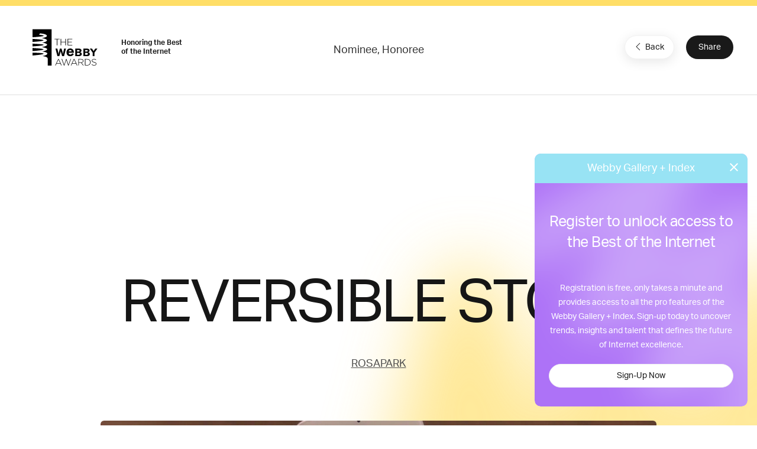

--- FILE ---
content_type: text/html; charset=utf-8
request_url: https://www.google.com/recaptcha/api2/anchor?ar=1&k=6LcC5f8qAAAAAN7E3g2z0N_EoPq3Vri8uXzTmFiO&co=aHR0cHM6Ly93aW5uZXJzLXN0YWdpbmcud2ViYnlhd2FyZHMuY29tOjQ0Mw..&hl=en&v=N67nZn4AqZkNcbeMu4prBgzg&size=invisible&anchor-ms=20000&execute-ms=30000&cb=fgq4yth3yc73
body_size: 48538
content:
<!DOCTYPE HTML><html dir="ltr" lang="en"><head><meta http-equiv="Content-Type" content="text/html; charset=UTF-8">
<meta http-equiv="X-UA-Compatible" content="IE=edge">
<title>reCAPTCHA</title>
<style type="text/css">
/* cyrillic-ext */
@font-face {
  font-family: 'Roboto';
  font-style: normal;
  font-weight: 400;
  font-stretch: 100%;
  src: url(//fonts.gstatic.com/s/roboto/v48/KFO7CnqEu92Fr1ME7kSn66aGLdTylUAMa3GUBHMdazTgWw.woff2) format('woff2');
  unicode-range: U+0460-052F, U+1C80-1C8A, U+20B4, U+2DE0-2DFF, U+A640-A69F, U+FE2E-FE2F;
}
/* cyrillic */
@font-face {
  font-family: 'Roboto';
  font-style: normal;
  font-weight: 400;
  font-stretch: 100%;
  src: url(//fonts.gstatic.com/s/roboto/v48/KFO7CnqEu92Fr1ME7kSn66aGLdTylUAMa3iUBHMdazTgWw.woff2) format('woff2');
  unicode-range: U+0301, U+0400-045F, U+0490-0491, U+04B0-04B1, U+2116;
}
/* greek-ext */
@font-face {
  font-family: 'Roboto';
  font-style: normal;
  font-weight: 400;
  font-stretch: 100%;
  src: url(//fonts.gstatic.com/s/roboto/v48/KFO7CnqEu92Fr1ME7kSn66aGLdTylUAMa3CUBHMdazTgWw.woff2) format('woff2');
  unicode-range: U+1F00-1FFF;
}
/* greek */
@font-face {
  font-family: 'Roboto';
  font-style: normal;
  font-weight: 400;
  font-stretch: 100%;
  src: url(//fonts.gstatic.com/s/roboto/v48/KFO7CnqEu92Fr1ME7kSn66aGLdTylUAMa3-UBHMdazTgWw.woff2) format('woff2');
  unicode-range: U+0370-0377, U+037A-037F, U+0384-038A, U+038C, U+038E-03A1, U+03A3-03FF;
}
/* math */
@font-face {
  font-family: 'Roboto';
  font-style: normal;
  font-weight: 400;
  font-stretch: 100%;
  src: url(//fonts.gstatic.com/s/roboto/v48/KFO7CnqEu92Fr1ME7kSn66aGLdTylUAMawCUBHMdazTgWw.woff2) format('woff2');
  unicode-range: U+0302-0303, U+0305, U+0307-0308, U+0310, U+0312, U+0315, U+031A, U+0326-0327, U+032C, U+032F-0330, U+0332-0333, U+0338, U+033A, U+0346, U+034D, U+0391-03A1, U+03A3-03A9, U+03B1-03C9, U+03D1, U+03D5-03D6, U+03F0-03F1, U+03F4-03F5, U+2016-2017, U+2034-2038, U+203C, U+2040, U+2043, U+2047, U+2050, U+2057, U+205F, U+2070-2071, U+2074-208E, U+2090-209C, U+20D0-20DC, U+20E1, U+20E5-20EF, U+2100-2112, U+2114-2115, U+2117-2121, U+2123-214F, U+2190, U+2192, U+2194-21AE, U+21B0-21E5, U+21F1-21F2, U+21F4-2211, U+2213-2214, U+2216-22FF, U+2308-230B, U+2310, U+2319, U+231C-2321, U+2336-237A, U+237C, U+2395, U+239B-23B7, U+23D0, U+23DC-23E1, U+2474-2475, U+25AF, U+25B3, U+25B7, U+25BD, U+25C1, U+25CA, U+25CC, U+25FB, U+266D-266F, U+27C0-27FF, U+2900-2AFF, U+2B0E-2B11, U+2B30-2B4C, U+2BFE, U+3030, U+FF5B, U+FF5D, U+1D400-1D7FF, U+1EE00-1EEFF;
}
/* symbols */
@font-face {
  font-family: 'Roboto';
  font-style: normal;
  font-weight: 400;
  font-stretch: 100%;
  src: url(//fonts.gstatic.com/s/roboto/v48/KFO7CnqEu92Fr1ME7kSn66aGLdTylUAMaxKUBHMdazTgWw.woff2) format('woff2');
  unicode-range: U+0001-000C, U+000E-001F, U+007F-009F, U+20DD-20E0, U+20E2-20E4, U+2150-218F, U+2190, U+2192, U+2194-2199, U+21AF, U+21E6-21F0, U+21F3, U+2218-2219, U+2299, U+22C4-22C6, U+2300-243F, U+2440-244A, U+2460-24FF, U+25A0-27BF, U+2800-28FF, U+2921-2922, U+2981, U+29BF, U+29EB, U+2B00-2BFF, U+4DC0-4DFF, U+FFF9-FFFB, U+10140-1018E, U+10190-1019C, U+101A0, U+101D0-101FD, U+102E0-102FB, U+10E60-10E7E, U+1D2C0-1D2D3, U+1D2E0-1D37F, U+1F000-1F0FF, U+1F100-1F1AD, U+1F1E6-1F1FF, U+1F30D-1F30F, U+1F315, U+1F31C, U+1F31E, U+1F320-1F32C, U+1F336, U+1F378, U+1F37D, U+1F382, U+1F393-1F39F, U+1F3A7-1F3A8, U+1F3AC-1F3AF, U+1F3C2, U+1F3C4-1F3C6, U+1F3CA-1F3CE, U+1F3D4-1F3E0, U+1F3ED, U+1F3F1-1F3F3, U+1F3F5-1F3F7, U+1F408, U+1F415, U+1F41F, U+1F426, U+1F43F, U+1F441-1F442, U+1F444, U+1F446-1F449, U+1F44C-1F44E, U+1F453, U+1F46A, U+1F47D, U+1F4A3, U+1F4B0, U+1F4B3, U+1F4B9, U+1F4BB, U+1F4BF, U+1F4C8-1F4CB, U+1F4D6, U+1F4DA, U+1F4DF, U+1F4E3-1F4E6, U+1F4EA-1F4ED, U+1F4F7, U+1F4F9-1F4FB, U+1F4FD-1F4FE, U+1F503, U+1F507-1F50B, U+1F50D, U+1F512-1F513, U+1F53E-1F54A, U+1F54F-1F5FA, U+1F610, U+1F650-1F67F, U+1F687, U+1F68D, U+1F691, U+1F694, U+1F698, U+1F6AD, U+1F6B2, U+1F6B9-1F6BA, U+1F6BC, U+1F6C6-1F6CF, U+1F6D3-1F6D7, U+1F6E0-1F6EA, U+1F6F0-1F6F3, U+1F6F7-1F6FC, U+1F700-1F7FF, U+1F800-1F80B, U+1F810-1F847, U+1F850-1F859, U+1F860-1F887, U+1F890-1F8AD, U+1F8B0-1F8BB, U+1F8C0-1F8C1, U+1F900-1F90B, U+1F93B, U+1F946, U+1F984, U+1F996, U+1F9E9, U+1FA00-1FA6F, U+1FA70-1FA7C, U+1FA80-1FA89, U+1FA8F-1FAC6, U+1FACE-1FADC, U+1FADF-1FAE9, U+1FAF0-1FAF8, U+1FB00-1FBFF;
}
/* vietnamese */
@font-face {
  font-family: 'Roboto';
  font-style: normal;
  font-weight: 400;
  font-stretch: 100%;
  src: url(//fonts.gstatic.com/s/roboto/v48/KFO7CnqEu92Fr1ME7kSn66aGLdTylUAMa3OUBHMdazTgWw.woff2) format('woff2');
  unicode-range: U+0102-0103, U+0110-0111, U+0128-0129, U+0168-0169, U+01A0-01A1, U+01AF-01B0, U+0300-0301, U+0303-0304, U+0308-0309, U+0323, U+0329, U+1EA0-1EF9, U+20AB;
}
/* latin-ext */
@font-face {
  font-family: 'Roboto';
  font-style: normal;
  font-weight: 400;
  font-stretch: 100%;
  src: url(//fonts.gstatic.com/s/roboto/v48/KFO7CnqEu92Fr1ME7kSn66aGLdTylUAMa3KUBHMdazTgWw.woff2) format('woff2');
  unicode-range: U+0100-02BA, U+02BD-02C5, U+02C7-02CC, U+02CE-02D7, U+02DD-02FF, U+0304, U+0308, U+0329, U+1D00-1DBF, U+1E00-1E9F, U+1EF2-1EFF, U+2020, U+20A0-20AB, U+20AD-20C0, U+2113, U+2C60-2C7F, U+A720-A7FF;
}
/* latin */
@font-face {
  font-family: 'Roboto';
  font-style: normal;
  font-weight: 400;
  font-stretch: 100%;
  src: url(//fonts.gstatic.com/s/roboto/v48/KFO7CnqEu92Fr1ME7kSn66aGLdTylUAMa3yUBHMdazQ.woff2) format('woff2');
  unicode-range: U+0000-00FF, U+0131, U+0152-0153, U+02BB-02BC, U+02C6, U+02DA, U+02DC, U+0304, U+0308, U+0329, U+2000-206F, U+20AC, U+2122, U+2191, U+2193, U+2212, U+2215, U+FEFF, U+FFFD;
}
/* cyrillic-ext */
@font-face {
  font-family: 'Roboto';
  font-style: normal;
  font-weight: 500;
  font-stretch: 100%;
  src: url(//fonts.gstatic.com/s/roboto/v48/KFO7CnqEu92Fr1ME7kSn66aGLdTylUAMa3GUBHMdazTgWw.woff2) format('woff2');
  unicode-range: U+0460-052F, U+1C80-1C8A, U+20B4, U+2DE0-2DFF, U+A640-A69F, U+FE2E-FE2F;
}
/* cyrillic */
@font-face {
  font-family: 'Roboto';
  font-style: normal;
  font-weight: 500;
  font-stretch: 100%;
  src: url(//fonts.gstatic.com/s/roboto/v48/KFO7CnqEu92Fr1ME7kSn66aGLdTylUAMa3iUBHMdazTgWw.woff2) format('woff2');
  unicode-range: U+0301, U+0400-045F, U+0490-0491, U+04B0-04B1, U+2116;
}
/* greek-ext */
@font-face {
  font-family: 'Roboto';
  font-style: normal;
  font-weight: 500;
  font-stretch: 100%;
  src: url(//fonts.gstatic.com/s/roboto/v48/KFO7CnqEu92Fr1ME7kSn66aGLdTylUAMa3CUBHMdazTgWw.woff2) format('woff2');
  unicode-range: U+1F00-1FFF;
}
/* greek */
@font-face {
  font-family: 'Roboto';
  font-style: normal;
  font-weight: 500;
  font-stretch: 100%;
  src: url(//fonts.gstatic.com/s/roboto/v48/KFO7CnqEu92Fr1ME7kSn66aGLdTylUAMa3-UBHMdazTgWw.woff2) format('woff2');
  unicode-range: U+0370-0377, U+037A-037F, U+0384-038A, U+038C, U+038E-03A1, U+03A3-03FF;
}
/* math */
@font-face {
  font-family: 'Roboto';
  font-style: normal;
  font-weight: 500;
  font-stretch: 100%;
  src: url(//fonts.gstatic.com/s/roboto/v48/KFO7CnqEu92Fr1ME7kSn66aGLdTylUAMawCUBHMdazTgWw.woff2) format('woff2');
  unicode-range: U+0302-0303, U+0305, U+0307-0308, U+0310, U+0312, U+0315, U+031A, U+0326-0327, U+032C, U+032F-0330, U+0332-0333, U+0338, U+033A, U+0346, U+034D, U+0391-03A1, U+03A3-03A9, U+03B1-03C9, U+03D1, U+03D5-03D6, U+03F0-03F1, U+03F4-03F5, U+2016-2017, U+2034-2038, U+203C, U+2040, U+2043, U+2047, U+2050, U+2057, U+205F, U+2070-2071, U+2074-208E, U+2090-209C, U+20D0-20DC, U+20E1, U+20E5-20EF, U+2100-2112, U+2114-2115, U+2117-2121, U+2123-214F, U+2190, U+2192, U+2194-21AE, U+21B0-21E5, U+21F1-21F2, U+21F4-2211, U+2213-2214, U+2216-22FF, U+2308-230B, U+2310, U+2319, U+231C-2321, U+2336-237A, U+237C, U+2395, U+239B-23B7, U+23D0, U+23DC-23E1, U+2474-2475, U+25AF, U+25B3, U+25B7, U+25BD, U+25C1, U+25CA, U+25CC, U+25FB, U+266D-266F, U+27C0-27FF, U+2900-2AFF, U+2B0E-2B11, U+2B30-2B4C, U+2BFE, U+3030, U+FF5B, U+FF5D, U+1D400-1D7FF, U+1EE00-1EEFF;
}
/* symbols */
@font-face {
  font-family: 'Roboto';
  font-style: normal;
  font-weight: 500;
  font-stretch: 100%;
  src: url(//fonts.gstatic.com/s/roboto/v48/KFO7CnqEu92Fr1ME7kSn66aGLdTylUAMaxKUBHMdazTgWw.woff2) format('woff2');
  unicode-range: U+0001-000C, U+000E-001F, U+007F-009F, U+20DD-20E0, U+20E2-20E4, U+2150-218F, U+2190, U+2192, U+2194-2199, U+21AF, U+21E6-21F0, U+21F3, U+2218-2219, U+2299, U+22C4-22C6, U+2300-243F, U+2440-244A, U+2460-24FF, U+25A0-27BF, U+2800-28FF, U+2921-2922, U+2981, U+29BF, U+29EB, U+2B00-2BFF, U+4DC0-4DFF, U+FFF9-FFFB, U+10140-1018E, U+10190-1019C, U+101A0, U+101D0-101FD, U+102E0-102FB, U+10E60-10E7E, U+1D2C0-1D2D3, U+1D2E0-1D37F, U+1F000-1F0FF, U+1F100-1F1AD, U+1F1E6-1F1FF, U+1F30D-1F30F, U+1F315, U+1F31C, U+1F31E, U+1F320-1F32C, U+1F336, U+1F378, U+1F37D, U+1F382, U+1F393-1F39F, U+1F3A7-1F3A8, U+1F3AC-1F3AF, U+1F3C2, U+1F3C4-1F3C6, U+1F3CA-1F3CE, U+1F3D4-1F3E0, U+1F3ED, U+1F3F1-1F3F3, U+1F3F5-1F3F7, U+1F408, U+1F415, U+1F41F, U+1F426, U+1F43F, U+1F441-1F442, U+1F444, U+1F446-1F449, U+1F44C-1F44E, U+1F453, U+1F46A, U+1F47D, U+1F4A3, U+1F4B0, U+1F4B3, U+1F4B9, U+1F4BB, U+1F4BF, U+1F4C8-1F4CB, U+1F4D6, U+1F4DA, U+1F4DF, U+1F4E3-1F4E6, U+1F4EA-1F4ED, U+1F4F7, U+1F4F9-1F4FB, U+1F4FD-1F4FE, U+1F503, U+1F507-1F50B, U+1F50D, U+1F512-1F513, U+1F53E-1F54A, U+1F54F-1F5FA, U+1F610, U+1F650-1F67F, U+1F687, U+1F68D, U+1F691, U+1F694, U+1F698, U+1F6AD, U+1F6B2, U+1F6B9-1F6BA, U+1F6BC, U+1F6C6-1F6CF, U+1F6D3-1F6D7, U+1F6E0-1F6EA, U+1F6F0-1F6F3, U+1F6F7-1F6FC, U+1F700-1F7FF, U+1F800-1F80B, U+1F810-1F847, U+1F850-1F859, U+1F860-1F887, U+1F890-1F8AD, U+1F8B0-1F8BB, U+1F8C0-1F8C1, U+1F900-1F90B, U+1F93B, U+1F946, U+1F984, U+1F996, U+1F9E9, U+1FA00-1FA6F, U+1FA70-1FA7C, U+1FA80-1FA89, U+1FA8F-1FAC6, U+1FACE-1FADC, U+1FADF-1FAE9, U+1FAF0-1FAF8, U+1FB00-1FBFF;
}
/* vietnamese */
@font-face {
  font-family: 'Roboto';
  font-style: normal;
  font-weight: 500;
  font-stretch: 100%;
  src: url(//fonts.gstatic.com/s/roboto/v48/KFO7CnqEu92Fr1ME7kSn66aGLdTylUAMa3OUBHMdazTgWw.woff2) format('woff2');
  unicode-range: U+0102-0103, U+0110-0111, U+0128-0129, U+0168-0169, U+01A0-01A1, U+01AF-01B0, U+0300-0301, U+0303-0304, U+0308-0309, U+0323, U+0329, U+1EA0-1EF9, U+20AB;
}
/* latin-ext */
@font-face {
  font-family: 'Roboto';
  font-style: normal;
  font-weight: 500;
  font-stretch: 100%;
  src: url(//fonts.gstatic.com/s/roboto/v48/KFO7CnqEu92Fr1ME7kSn66aGLdTylUAMa3KUBHMdazTgWw.woff2) format('woff2');
  unicode-range: U+0100-02BA, U+02BD-02C5, U+02C7-02CC, U+02CE-02D7, U+02DD-02FF, U+0304, U+0308, U+0329, U+1D00-1DBF, U+1E00-1E9F, U+1EF2-1EFF, U+2020, U+20A0-20AB, U+20AD-20C0, U+2113, U+2C60-2C7F, U+A720-A7FF;
}
/* latin */
@font-face {
  font-family: 'Roboto';
  font-style: normal;
  font-weight: 500;
  font-stretch: 100%;
  src: url(//fonts.gstatic.com/s/roboto/v48/KFO7CnqEu92Fr1ME7kSn66aGLdTylUAMa3yUBHMdazQ.woff2) format('woff2');
  unicode-range: U+0000-00FF, U+0131, U+0152-0153, U+02BB-02BC, U+02C6, U+02DA, U+02DC, U+0304, U+0308, U+0329, U+2000-206F, U+20AC, U+2122, U+2191, U+2193, U+2212, U+2215, U+FEFF, U+FFFD;
}
/* cyrillic-ext */
@font-face {
  font-family: 'Roboto';
  font-style: normal;
  font-weight: 900;
  font-stretch: 100%;
  src: url(//fonts.gstatic.com/s/roboto/v48/KFO7CnqEu92Fr1ME7kSn66aGLdTylUAMa3GUBHMdazTgWw.woff2) format('woff2');
  unicode-range: U+0460-052F, U+1C80-1C8A, U+20B4, U+2DE0-2DFF, U+A640-A69F, U+FE2E-FE2F;
}
/* cyrillic */
@font-face {
  font-family: 'Roboto';
  font-style: normal;
  font-weight: 900;
  font-stretch: 100%;
  src: url(//fonts.gstatic.com/s/roboto/v48/KFO7CnqEu92Fr1ME7kSn66aGLdTylUAMa3iUBHMdazTgWw.woff2) format('woff2');
  unicode-range: U+0301, U+0400-045F, U+0490-0491, U+04B0-04B1, U+2116;
}
/* greek-ext */
@font-face {
  font-family: 'Roboto';
  font-style: normal;
  font-weight: 900;
  font-stretch: 100%;
  src: url(//fonts.gstatic.com/s/roboto/v48/KFO7CnqEu92Fr1ME7kSn66aGLdTylUAMa3CUBHMdazTgWw.woff2) format('woff2');
  unicode-range: U+1F00-1FFF;
}
/* greek */
@font-face {
  font-family: 'Roboto';
  font-style: normal;
  font-weight: 900;
  font-stretch: 100%;
  src: url(//fonts.gstatic.com/s/roboto/v48/KFO7CnqEu92Fr1ME7kSn66aGLdTylUAMa3-UBHMdazTgWw.woff2) format('woff2');
  unicode-range: U+0370-0377, U+037A-037F, U+0384-038A, U+038C, U+038E-03A1, U+03A3-03FF;
}
/* math */
@font-face {
  font-family: 'Roboto';
  font-style: normal;
  font-weight: 900;
  font-stretch: 100%;
  src: url(//fonts.gstatic.com/s/roboto/v48/KFO7CnqEu92Fr1ME7kSn66aGLdTylUAMawCUBHMdazTgWw.woff2) format('woff2');
  unicode-range: U+0302-0303, U+0305, U+0307-0308, U+0310, U+0312, U+0315, U+031A, U+0326-0327, U+032C, U+032F-0330, U+0332-0333, U+0338, U+033A, U+0346, U+034D, U+0391-03A1, U+03A3-03A9, U+03B1-03C9, U+03D1, U+03D5-03D6, U+03F0-03F1, U+03F4-03F5, U+2016-2017, U+2034-2038, U+203C, U+2040, U+2043, U+2047, U+2050, U+2057, U+205F, U+2070-2071, U+2074-208E, U+2090-209C, U+20D0-20DC, U+20E1, U+20E5-20EF, U+2100-2112, U+2114-2115, U+2117-2121, U+2123-214F, U+2190, U+2192, U+2194-21AE, U+21B0-21E5, U+21F1-21F2, U+21F4-2211, U+2213-2214, U+2216-22FF, U+2308-230B, U+2310, U+2319, U+231C-2321, U+2336-237A, U+237C, U+2395, U+239B-23B7, U+23D0, U+23DC-23E1, U+2474-2475, U+25AF, U+25B3, U+25B7, U+25BD, U+25C1, U+25CA, U+25CC, U+25FB, U+266D-266F, U+27C0-27FF, U+2900-2AFF, U+2B0E-2B11, U+2B30-2B4C, U+2BFE, U+3030, U+FF5B, U+FF5D, U+1D400-1D7FF, U+1EE00-1EEFF;
}
/* symbols */
@font-face {
  font-family: 'Roboto';
  font-style: normal;
  font-weight: 900;
  font-stretch: 100%;
  src: url(//fonts.gstatic.com/s/roboto/v48/KFO7CnqEu92Fr1ME7kSn66aGLdTylUAMaxKUBHMdazTgWw.woff2) format('woff2');
  unicode-range: U+0001-000C, U+000E-001F, U+007F-009F, U+20DD-20E0, U+20E2-20E4, U+2150-218F, U+2190, U+2192, U+2194-2199, U+21AF, U+21E6-21F0, U+21F3, U+2218-2219, U+2299, U+22C4-22C6, U+2300-243F, U+2440-244A, U+2460-24FF, U+25A0-27BF, U+2800-28FF, U+2921-2922, U+2981, U+29BF, U+29EB, U+2B00-2BFF, U+4DC0-4DFF, U+FFF9-FFFB, U+10140-1018E, U+10190-1019C, U+101A0, U+101D0-101FD, U+102E0-102FB, U+10E60-10E7E, U+1D2C0-1D2D3, U+1D2E0-1D37F, U+1F000-1F0FF, U+1F100-1F1AD, U+1F1E6-1F1FF, U+1F30D-1F30F, U+1F315, U+1F31C, U+1F31E, U+1F320-1F32C, U+1F336, U+1F378, U+1F37D, U+1F382, U+1F393-1F39F, U+1F3A7-1F3A8, U+1F3AC-1F3AF, U+1F3C2, U+1F3C4-1F3C6, U+1F3CA-1F3CE, U+1F3D4-1F3E0, U+1F3ED, U+1F3F1-1F3F3, U+1F3F5-1F3F7, U+1F408, U+1F415, U+1F41F, U+1F426, U+1F43F, U+1F441-1F442, U+1F444, U+1F446-1F449, U+1F44C-1F44E, U+1F453, U+1F46A, U+1F47D, U+1F4A3, U+1F4B0, U+1F4B3, U+1F4B9, U+1F4BB, U+1F4BF, U+1F4C8-1F4CB, U+1F4D6, U+1F4DA, U+1F4DF, U+1F4E3-1F4E6, U+1F4EA-1F4ED, U+1F4F7, U+1F4F9-1F4FB, U+1F4FD-1F4FE, U+1F503, U+1F507-1F50B, U+1F50D, U+1F512-1F513, U+1F53E-1F54A, U+1F54F-1F5FA, U+1F610, U+1F650-1F67F, U+1F687, U+1F68D, U+1F691, U+1F694, U+1F698, U+1F6AD, U+1F6B2, U+1F6B9-1F6BA, U+1F6BC, U+1F6C6-1F6CF, U+1F6D3-1F6D7, U+1F6E0-1F6EA, U+1F6F0-1F6F3, U+1F6F7-1F6FC, U+1F700-1F7FF, U+1F800-1F80B, U+1F810-1F847, U+1F850-1F859, U+1F860-1F887, U+1F890-1F8AD, U+1F8B0-1F8BB, U+1F8C0-1F8C1, U+1F900-1F90B, U+1F93B, U+1F946, U+1F984, U+1F996, U+1F9E9, U+1FA00-1FA6F, U+1FA70-1FA7C, U+1FA80-1FA89, U+1FA8F-1FAC6, U+1FACE-1FADC, U+1FADF-1FAE9, U+1FAF0-1FAF8, U+1FB00-1FBFF;
}
/* vietnamese */
@font-face {
  font-family: 'Roboto';
  font-style: normal;
  font-weight: 900;
  font-stretch: 100%;
  src: url(//fonts.gstatic.com/s/roboto/v48/KFO7CnqEu92Fr1ME7kSn66aGLdTylUAMa3OUBHMdazTgWw.woff2) format('woff2');
  unicode-range: U+0102-0103, U+0110-0111, U+0128-0129, U+0168-0169, U+01A0-01A1, U+01AF-01B0, U+0300-0301, U+0303-0304, U+0308-0309, U+0323, U+0329, U+1EA0-1EF9, U+20AB;
}
/* latin-ext */
@font-face {
  font-family: 'Roboto';
  font-style: normal;
  font-weight: 900;
  font-stretch: 100%;
  src: url(//fonts.gstatic.com/s/roboto/v48/KFO7CnqEu92Fr1ME7kSn66aGLdTylUAMa3KUBHMdazTgWw.woff2) format('woff2');
  unicode-range: U+0100-02BA, U+02BD-02C5, U+02C7-02CC, U+02CE-02D7, U+02DD-02FF, U+0304, U+0308, U+0329, U+1D00-1DBF, U+1E00-1E9F, U+1EF2-1EFF, U+2020, U+20A0-20AB, U+20AD-20C0, U+2113, U+2C60-2C7F, U+A720-A7FF;
}
/* latin */
@font-face {
  font-family: 'Roboto';
  font-style: normal;
  font-weight: 900;
  font-stretch: 100%;
  src: url(//fonts.gstatic.com/s/roboto/v48/KFO7CnqEu92Fr1ME7kSn66aGLdTylUAMa3yUBHMdazQ.woff2) format('woff2');
  unicode-range: U+0000-00FF, U+0131, U+0152-0153, U+02BB-02BC, U+02C6, U+02DA, U+02DC, U+0304, U+0308, U+0329, U+2000-206F, U+20AC, U+2122, U+2191, U+2193, U+2212, U+2215, U+FEFF, U+FFFD;
}

</style>
<link rel="stylesheet" type="text/css" href="https://www.gstatic.com/recaptcha/releases/N67nZn4AqZkNcbeMu4prBgzg/styles__ltr.css">
<script nonce="RIyFsX9y_Xh0gSa5OjDb2g" type="text/javascript">window['__recaptcha_api'] = 'https://www.google.com/recaptcha/api2/';</script>
<script type="text/javascript" src="https://www.gstatic.com/recaptcha/releases/N67nZn4AqZkNcbeMu4prBgzg/recaptcha__en.js" nonce="RIyFsX9y_Xh0gSa5OjDb2g">
      
    </script></head>
<body><div id="rc-anchor-alert" class="rc-anchor-alert"></div>
<input type="hidden" id="recaptcha-token" value="[base64]">
<script type="text/javascript" nonce="RIyFsX9y_Xh0gSa5OjDb2g">
      recaptcha.anchor.Main.init("[\x22ainput\x22,[\x22bgdata\x22,\x22\x22,\[base64]/[base64]/[base64]/[base64]/[base64]/UltsKytdPUU6KEU8MjA0OD9SW2wrK109RT4+NnwxOTI6KChFJjY0NTEyKT09NTUyOTYmJk0rMTxjLmxlbmd0aCYmKGMuY2hhckNvZGVBdChNKzEpJjY0NTEyKT09NTYzMjA/[base64]/[base64]/[base64]/[base64]/[base64]/[base64]/[base64]\x22,\[base64]\x22,\[base64]/CkWopDMOqZUrDslLCtsKawo3ClsKVTXYzwr7Dm8K8wowrw6Atw7nDlwbCpsKsw7ZNw5Vtw6JAwoZ+AcKPCUTDtMOGwrLDtsO3OsKdw7DDkn8SfMOsWW/Dr1hMR8KJHsONw6ZUZlhLwocVwpTCj8OqYn/DrMKSBcO8HMOIw6HCqTJ/fsKlwqpiNWPCtDfChwrDrcKVwo1uGm7CgcKKwqzDvidlYsOSw5fDgMKFSFXDi8ORwr40IHF1w4UGw7HDicOdM8OWw5zCocKTw4MWw5J/wqUAw4LDl8K3RcOZVkTCm8KOblQtEUrCoChNVznCpMKGWMOpwqwqw5Frw5xDw53CtcKdwphOw6/[base64]/[base64]/ChFUSwqnDk8Onw57DvRjDtxNfOBVrRsKRwrsHNMOfw61UwpxNOcK5wqvDlsO/[base64]/CjcKQw6l0I8KswpbCqsK8M8KLVjDDusOzBy/Dt3F5MsKSwr3CgcOoYcK3R8KkwojCjW3DqT7DuRrCpAbCl8OvMAIRw71aw5nDlMOtDlnDnFPCq34Ww6nCvMK7CcKZwrNAw7dgwq7Cs8Oqe8OWWWrCosKSw43Dly3Cp3bDqcKNw5NgM8OFS0o/TcK0KsKlDcK0KW0RHcKuwpUhE3bDlsKITcO5w5okwrAKSn58w5l2wqLDlcK6esORwpYLw5fDn8K5wo3Cl2w9WcKiwovDnUvDo8KDw5ZMwoNvw4XDjsOOw7bCl2tUw7J/w4ZYw6rDv0HDhDhAVkhIFsKLwoBTQcO6w7rDo2/DtcOiw5xJesO6dW7CpcKOLgQ1Qi90wr8rwpNQNx3DnsOmZW/Ds8KBM14LwpNvO8O3w5jClALCl1rChA7DtsKYwoDCusOcT8KDEjnDjXZAw6tjccOgw4kTwrE9TMOAWgXDlcK3P8K3wrnDosO9WwUhVcKPwqbChDBCwqfCtxzCosKtZcKBElLDskbDoj7Ds8K/[base64]/Do8OzCcOAwrDCjw/Cnz9RZ8OLLg56FcO/w5V0w5EhworCnsOIPgRow4DCvgXDnsOlbgV0w5PCoBzCpsO5woTDmXfCqyEnLWHDig4yJMKMwo3CpjvDksOOEgzCtRtgBURyR8KIeE/[base64]/[base64]/[base64]/Cq0TCmGA3w4tLwpo4LMKJwrbDpHYlwqDDm2fCkMKqJsO3w6gLTsK1cyg4IsKYw4hawpTDvBfDmMOvw53DosKXwrdDw4DCklXDrMKUPcK2w6zCr8O3wp3Cik/Cm0ZrXW3CtQ0CwrgWw6PCiwXDiMO7w7bDrTkdH8KQw5TDl8KEA8Omwp81w77DmcOuwq3DqsO0wqrCocOADSYcRjhdw5BiLsKgDMONWxBYDmJhw5jDtMKNwolhwr/CqwIFwrhFwrrCsgPDlS16wq7CnRbDkMKPBxx9VkfCpMKJfcKkwo8FZ8KAw6rClQHCjMKPL8OdHiPDplEGwrPCmBzCkSUMXMKDwrfDnijCtsO5ecKFdmsSdMOAw50DCwfCrD3Ch1RsZMOBC8K7wq7DoSXDscO4QyfCtAnCgkILWMKAworChT/CpgzClnrDkUrDjk7CnhwoLxbCnMKrKcOxwp/[base64]/CrcOTIFgZUMKMd8Onw45IQlLDqcOZw6/DujXCtsOUYMKDT8Kmf8O6XDIbDMOTwpvDsEkyw50sHFrDkTXDtDzChMKrEAY+w7zDisOOwp7DvsO9wpwwwo49woMrw7pwwoYywp3DisKFw4NPwrRLY2PCucKSwp8hw7Bcw6tiYsOdDcKgwrvDicOlw7NlDm3DtsKtw7rCiULDvcK/[base64]/w4dYw7rDicK1I8OceTITw73ClD8zw7nDnMOFw4jCk0MASzbCpsO0w6ZhV3Zme8KhNA9hw6hiwoQrc3PDucOhLcOSwrpVw4ULwr1/w7UWwpEPw4fCkErCnksOA8OCKx0xT8OgAMOMKgXCox4OEm13aiIPVMKpwqk2wowcwo/ChMKiKcKHHsKrw7TCtsOHchTDv8KAw6bDgV0PwqhTw4nDqcKQM8KSDsO2YDJYw7ZoTcOMTVMBwpPCqj7DnlY6wq07H2PDnMKRMXo9LjbDtcOzwrETH8KIw73ChsO0wpLDkUZYa0HCqcO/wqXDj1F8wpXDvMK2w4cawofDhMOiwprCi8K/EBIhwr3DhWzDtHxhwrzCucK6w5A5K8KZw4wOLcKrwoU5HcKvwpXCgMKqUcOaFcKxw4nChBnDosKnw6wlQcOxOsKtUsOsw6zCrcO/PMOASQLDjBQsw7hfw5bDgMOZPcOhOMOBaMOQG2kNczXCmyDCv8KgATVgw6kWw5jDjmh2NRPCkyJ4YMKZIMO1w4vCuMOUwpPCrFbCkHXDiA13w4TCpgnCscO8woXDrFvDtMKkwrtHw7Jxw4Uuwq4oKwfCkB/DtVUWw7PCqSZUKcOSwpsFw406IsKawr/CocKXIcKiwrDDmRDCmjzCjynDn8KmODolw7pJbFQ7wpPDm1k0HiDCvcKLFsKINWrDr8ObVMOqc8K4T1PDphDCisOGTHMGYcO4bcKywqvDl0PDp3czwofDk8OFX8Osw47CpWPDrMKQw63CqsKHCMOIwofDhwlFw5JkccKVw6XDhyRiQn3DmltCw7/CmMKgXcOow5PDhMKXF8K5w6J2WMOuKsKYGsKqUE4mwpFBwpNEwol0wrvCgmoIwpR/UkTCmG5gwpjCgcOJSgohOyJ/HTzCl8Kjwp3Dkm1tw5c1TBx3AiNMwokkCGwgYxs7BW/Clzxhw7bDtAjCicOvw5fCvlJEIm0WwqHDgD/CjsOpw7Jfw556w6DDncKswr4gcCDCqcKkwqsPwpY0wrzCicOBwpnDtGdkKDY0w7cGJXwXB3DDpcKNw6hUaVgVdW8Nw77CsFLDrz/ChTzCrHvDq8KWQSkpw7bDpRoFw6DClMOeUmvDhcOTVsKAwo9nT8K1w6pKPijDoGzDsVHDilsEwoJ/w7wVacKvw6lMwqFfKTthw6vCsBTDr1Uswr5oSTnDi8Kzc3EcwqsWCMOxbsK+w57DksKxSR5RwrlDw74uVsOow4MVCMKOw4QBRMKew45la8Ouw58tAcKkVMOBX8K6SMOKUcO1YiTCusKTwrxDw6DDlGDCqF3CmcO/wpQ5Wwo0C2fDgMOMwqLDml/CkcKDQsODFCMEGcKCwrd9Q8Ohwq0fH8Ozw59cCMOZcMOKw6AzD8KvO8OBwrvCn1Byw5UHTETCo03CjMOewqLDjWYdMxDDvsOswqImw5TCmMO1w5PDpnXCnAkuXmUsAMOcwoZNesOdw7/CqsKAeMKDEcKmwqEvw5/[base64]/DkWk/w6wxYCjCjsOqNh/Dv8KbEzzCt8OGesKGVlbDnsKDw6LCj3UzN8K+w6rCmQ87w7t7wr/CiiEcw5kUbgl4b8OFw49bwpoQw7IvEXtVw7kXwoJ/F0QQIcK3w7PDtFsdwppAT0swM1LCv8Oww7VlOMOtcsOMcsOsB8KKw7LCgSQMworCvcKJBMOAw59vD8KgSh5RU30Xwog3wp5WFsK4L1jDsl8uNsK7w6zDn8Kvwrx8XBzDqMKsRhNodMKtwpDCrMO0w4/DgMOVw5bDt8Kbw7HDhnJLd8Kpwo8MeiIpw4fDjhrDq8Oew7PDvcONZMOhwo7ClcK7wqXCvQFcwoMFbcO/wqljwqBtw5zDssK7NknCknLCtzRLwoYnMMOPwpnDiMO6fcOdw7/Cu8Kyw58WGATDjsKcwqnDq8OIPl3Cu39Jwq3CvSsAw5PDlULDp3RIXWdzRcOgA1pkaR3DiEjCisOTwq7CpcObK0/[base64]/PsOCO2wwLUIueV4/XRPCihjDvwLCssKKwrsMwrrDl8O6bnccdAVawpdrB8OOwoDDt8OmwpZUf8Kyw5oFVMOswrosWsO8EGrCqcOvURzCssOpFl88C8Onw4BpUilSKWDCs8OPQ3YmBxDCsUU+w7bCgSt/w7bCtRrDqg5lw6jCi8OWUx3CocOKZsOaw69rR8K6wrlkwpUbwp3CgcO7wq8RfSzDssObF2s3wqLCnCdoM8OnECXDoRINRHfCp8OeZ1jDssOYw6R6wofCm8KvM8OIUyXDg8OuIm1yIlYcUcOSDEEawo9lJ8OmwqPCrFpecjHCsyjDvRwACsO3woJKYBcMby/[base64]/V8KraitFwpnDiMKAwrcTw799w4xqwrLDj8KxacKjMMODwokrwoXCtl3CpMOTPkhvQsODH8K/[base64]/w489cMKNS2fCoQbCnRnDqMK/w4fCvGvClMK3dHFSfDzDuRvCkcOvI8KWeXvCncKcG29vcsO/bFLCpsKMGMOjw4d5bWMbw4vDj8KuwrbDjAA9wpTDnsOILsK3G8K5fB/DtTBMRB/[base64]/MmXDlhbDpTPDqisNXMOIOcOGb8Ozw7JPw5k5wofDh8KZwo/CvifCicO3wr4Qw5TDiH/DhlJUFxohFArClMKDwpsJXcO/wpkLwrUJwp4mXsKUwrLCl8Otcm9tM8OJwrxnw77CtSV6HMOjZkvCv8O9a8K0JMOmwolXw55hAcOTJcKbTsOpwprDqcOyw4LCmMKzehLCrsO/[base64]/CvsKYZyXCuid4Z8K2ccOnFF4RwqMlGsOLZMOMc8O8w7x1woxsG8O1w7BXeThwwq4oV8KuwqMVw6w2w6fDtk10MMKXwrNbwohMw5LCiMOVw5HCusOSYMOEARNjwrBlJ8OBw7/[base64]/Cp8OEw4bCm8KDw5LCp27CtMOKwoEMEcKYYcKEDnA3w5YBw5Ehc2kWKMO+dwLDkzjChMOMTj/CrzDDmmUdCMKqwqHCg8KGw5VDw7oXw5twWMOeacKYT8KAwrYrdMK4wosQKVnClMKCbsKtwofCtsOuEcOVCQ3ColBKw69yeSPCh2gbCMKdwr/DjUjDvhNQBMOZWWTCkgXDnMOIaMOmw6zDumI3EsODYsKiwoQowrfDv3rDhS05w6HDmcKqTcODMsKxw5Y0w75KXMOgNRA5w6lgBjHDlsKUw4ALFMONwrbCgHBSPMK2woDDusOBwqfDn14CC8KaVsOZw7YlGXRIw4YFwpvDosKQwp4gTQvDmg/ClMK+w611w61SwoLClTxwJ8KjYlFDw6LDkEjDjcOqw7EIwpbCpcOzLxpUd8OhwrXDtsKxHsO2w75hwpsQw5lcB8O3w67CgsOJw4XCnMOqw7o9DcOubXnCmS5Pwo44w75SOMKBLT54HQvCl8KqSBt1EWBwwrYywoPCozHCj2N9wqAcasOVSMOEwqNPQcO+DH4Vwq/Cm8KxMsOVwobDpyd0EsKNw7DCrsKqWmzDmsOLXcOSw4TDlcKtK8O8UsONw5nDmnAAw5UvwrnDulJmXsKDFztrw7bDqgjCpMOIWcO0Q8Ohw5rCvMO4SMK1wo/[base64]/DuF8Uw49YV8Khc8Kaw4TDrlzDq8K0wpLCpMKgwp5tT8OVwrbCmCsrwoPDo8KIeG3Cs1IpAgTCs0fCs8Ogw4l2IhbDpzPDvsObwrhGwovDmn3CkCkfwrTDuTjCg8KQQlQ2ODbCvx/DlMKlwpvCrcK0MFTCkW3CmcODV8OQwprChSQQwpIjBsKkMhJIS8K9wosOwo7CklJUVsOWCxBKwpjDq8KIw5/CqMKxwrPCh8O0w4ARMsKywpFRwr3Cq8KFNl4Vw7jDrsOAwqvCucKeR8KSw6c4KktAw6A7wqVcDnx/w4QGHsKMwrkuKQfDqSNFSDzCo8KNw5LChMOCw51YLW/CjxLCqh/DpMOEIwHCgh3Cn8KKwotKwqXDvMK0WMKhwocUMSonwqbDv8KHShhEB8O0bMO2YWLCm8OUw5tCPcO9FBIVw7PCvMOYScOaw4DCu1jCvVkKXiBhWHPDkcKNwqfCtl4SQMKxH8KUw4zDo8OTMcOUw70mLsOjwpwXwqZnwpzCjMKmNsK/wrvChcKTKcOfw43DocOUw4DCsGvDmS1Dw41QdsKHw5/DmsOSecKUw7nDtMKgPTcWw5rDmMOCIsKSeMKFwpIME8OmB8KWwo1DcsK7WRJAw5zCpMOvBD1cJ8KowofDuikNT23CjsKOEsO6Q3YXfmvDjsKwNhJfbm8aJsKYfnLDrMOsC8KfGMKNwqbDn8KbUBvCgRNJw7nDosKgw6vCt8OqbTPDm2bDjMO8wrAXQz/CqsOVwqnCmMKVWcORw6spEiXCklxOFkvClsOpOSfDigLDvz9cwopTWwjCt1Iww4XDtBInwqXCnsO9w4PCvBTDh8K8w5pFwoDDjMOew407w79xwpDDmzbCg8OsF3A/CcKhKQsZOsOUwrrCksOcw4rCt8Kew4fDmMKYUH3Dv8OowojDoMOpBk0xwocmOBdFMMOPKMKdZsKuwq5dw5ZlAk9Uw4DDiUpuwr00w7HCtA8zwq3CsMOTwrvCnhxPXwhcSH3CpcOUUlkbwqBCDsOQw5ZUC8KUFcKcwrPCpyHDlsKSw63CpzRfwrzDiz/Cj8KDPcKgw7vCoDVrwphoBMKfwpYXD0rDukBtT8KVwrDDqsKMwo/[base64]/[base64]/[base64]/DlcKhwos0XD/Ct03DvydDw5ZawrPDlsKWw6DCu8KQw6rDjS5Lb8K5UnEsdmTDp3knwoPCpQvCrk3DmcOPwqRxw6crPMKDfMOfQ8K6wqlobg3DnMKIw69WYMOQSRDCuMKUwo/DpcOOdTDCvX4iWMKjw4HCu2fCo1TCphDCs8KOKcOLw71ACsOmLAA2OMOsw7XDl8Kcw4VKEXfCh8OJw6/[base64]/DvAzDnQLDqwFMw6vCpMO9JGrChhxOW1TCkk/CnUIuwp50w6bDocK6w4fDlXHDmMKbw7jCqMO+woRpL8KgWMOdGzxrFE0FR8K9w71+woUjwrkMw7k6w6xnw7QLw7jDoMOBHQFFwp1xTSnCpcKCQsKpwqrCqcOnZcK4DA3DuC7CqcKabCzCpcKXwqbCn8OWZ8OnVMO5YsKYVz/Cq8KdSDMYwqxdbsOzw6oGwp3DrsKrKQh3wokUecKNT8KTEDrDj0HCpsKNHcOfFMOfUMKEQF0cw6pswqsdw7l9XsOUw6zDp0/DpsKOw7/Cr8Otwq3CpsKgw4nCnsOGw53DvkNhfH1rY8KAwpVJfSnCr2PDuyzCpsOCIcKiw5V/[base64]/eH8xAcKqw45DYHPCiMKfWsKgQ8KQw5Ifw67DjSnCiG3DlybDgsKpH8KaC1pPBS5qXsKGGsOcJsO+aHY7wpLCsHnDj8OGfMKuwpfCusOPwoVqRMK+wqnDoj7DrsKlw6fCrhdTwrlaw57CjMKUw5zCrT7DujEnwqvCo8Kuw4Agw4PDtz8+wq/ClyMYMMKyOcOLw6Uzw79Gw7jDr8OSIBcBw6lvw4jDvmjCgQ/Ctm3DmU0Gw79QVMKqUTjDijYMW0dXdMKWwp7DhRYww47CvcO8w7TClQJAPFs3wr/DmkjDg2t8Lyx6bcKvwq4hcsOkw4TDm1sJMsO9wq7Co8KkdsOCB8OSwrVPacO1XgU0SsKww57Ch8KRwo1Iw7wVZ17DpCDCscKWw6vCsMOmMSJrXT0qO3DDrn/CpwrDiyJ6wonDlmnCojDDhMKYw5hAwpsBMzxEM8ONwrfDq0sJwpHCjAtDwqjCkxwHw4cmw4Rww7suwpfCuMOnAsOAwpAeRX97wpzDvDjDvMK6TnQcwpDDoRtiBMK4JCBiPxRHNsO2wrPDvcOMU8KrwobDjzHDvxvDpAI8w5HCrQzDvwTDqcO8VXQFwpPDhzTDmX/CtsKBaRgsfMKTw5gJMVHDvMKQw4rCo8K2W8O2wqYYSy8efQLCiCPCrMOkPsK3X07Crkp1U8KGwrRLw6phw7TDusOfw4rCs8ODLsKHPQ/DuMKZwp/CgwlPwo0acMKow7ZXVsObG3DDuAnCj2wWUMKec1rCucKowpLCiWjDtwLCgMOyTWtnw4nClT7ChQPCiCJHccKCWsO5eljDn8Oew7HDrMK4JSTCp0cMBcOjNcODwqtGw5LClsKBF8KhwrDDjiXCkj3DiXZQbsO9XhMnwojCvgJFEsOjwobCoyHDqDJIw7BtwqscVH/ClkvDj3fDjDHDlWTDrzfChMOawqwtwrVYw5DCjz5dwrt3w6bCrXPCi8OAw4jCh8KwPcOCwoFmVQZOwpfCgcOTwoUXw47CmsK9NAbDgAzDg2bChsOHacOjwoxBw69bwrJZw4YGw4k3w4fDpsKwUcKiwpXDjsKYVcKoVcKPM8KDLMKmw6/DlGkYw75twpUswqbCkUrDqUXDhi/Dgk/ChSLCjA0uRW43wpnCizHDlsKMNRAXcwvDicK4HzjDlTrChyPCs8KrwpfDlsKJD0PDljMHwqMgw5JWwqh8woAXWMKVAGkrGELCosKMw5FVw6AvF8OpwqJow4LDjEjDhMKmUcKHwrrClMK8EsO9wo/Cp8OTRcOOY8KIw43Cg8OKwrw5wp0ywqrDuUsWwrnCrynDpMKJwpJOw7/[base64]/[base64]/[base64]/CocOrw6o3TMOvTBEadMOzw4HCl8OKw5LDjGcOwrl9wrXCqXclBzJ5wpTCsSLDg0o+YjxUNCggwqXDrRwgPy5HXsKew4oaw6TCs8KJS8OKwq9mGcOuCcORWARpw7/DrlDCqcKfw4HCqk/DjGnDrC4lbhU9RS1vUcOrwqI1w4xyCGU8w5zCgBd5w5/Cv3tBwogJAnLCq0dWw5/Cr8KMwqxaVVfDiVXDpcObSMKZwrbDnz03LsKiw6fDn8KSLHd5wojCrsOWE8O6wojDkWDDoAwmEsKMwqLDk8OXUsKzwrN3w6c4J3XDscKqHVhAfwHCkXTDjMKUwoTCh8OwwrnCuMOmQsOGwqPDkh/CmBfDvGIEw7bDoMKiRMOmEMKQBR0uwr0ywqwrdz/Dihh4w5zCqirCmEZ9wq7DjQTDrwJaw6HDuUMrw5oqw5rDpDjCszw+w7rCmT5tCC5ocUfDuDArDsO8f3zCoMO8Z8OkwoE6OcKwwozCqMOww67CnTPCqmo5MBIUNGsPw7bDrwNpfSDCmXBwwoDCk8OEw6hGD8ODwrTDqQIFX8KuEh3CpH/CvW4iwpnClsKCLBoDw6HDpjLChsO/[base64]/JsKkH0DDl8Kuw6TCuw7DoSMKwovCvwIJEmlOwqJXHMKtKcK3w67CvmvCgnXClcKIb8KnMyp6VxEIw6HCvsKAwrfChhhIeAvDjUctIMOaeD1/fz/[base64]/DjsOdLcOiw6gkJMKCwoAcwrHCgcKbVG9vwok0w5NewpMXw53DlMK1fcKdwoxSVQDDo20vwoo3IwEYwpEiw7zCu8Kjwp3DgsKUw5hRwrZlPmfDucK0wqnDvkfCisOdccORw63Cm8O0CsOKCMOACA/DmsK/TVbDtMKuEMKHc2XCscOaSMOMw4llRMKDw7fDtXh0wrIyYxASwoLDjDvDkcOLwp3DncKOGwFbwqfDkMOnwrXDv17ChCEHwoZ3SMOJVMO+wrHCj8KsworCgHfCusOAScOkBMKpwqHDhn5yblxzZsKJbMOZBMKIwrjDhsO5w5UZw65Cw4bCuy0hwr/CoEvDjXvCtGbCmn06wq3DhMK3YsK4wqVpQSEJwqPClsOkHVvCvn5rwohBw69/bsOCSUQNEMKyKEbCkwJCwrAQwqjCvMO3dsK4GcO6wrlUw5TCr8K/[base64]/CtMKdwosLwpLDlTnDujpkw71vcsKrw5fCoVzCj8K/wrjDqcKEw64XA8Oewo8OG8KmY8OzScKQwoHDti14w7RJZ0QtDmU4Ew7DnMK+JzfDr8O1R8K3w5/CmgLDuMKeXDUXIcOIQRMXbMOaHAjDiCchEMK7w7XCl8KSNRLDiEfDsMOVwqLCicKzO8KCw67Cox/Cv8Klw7tDw4UrC1PDsRsDwqFZwopBLmxbwpbCtcKhNcOqWlLDmmUKwpnDhsKcw4XCpnkbw4zDj8OSdMKoXixNQh/DqVYmQ8KUw77DpAoRJU1bfxjCs2jDrAdLwoghNn3CkivDuj1hOMOKw4fCs1fDisOoYXxtw59HWDxPw4jDtsK5w6sswpwawqJawqDDrzY/XXjCt2YDRMKSAMK1wp/DpT7CpzPCghpxDcKNwr8tVTXCtsOHw4HCnzDCtMKNw5HDrRkuGHnDnUHDh8KTwo4pw7zCgWsywoHCoHV6w7XDjXRtKsKKbsK0fsK9wpxIw5TCoMOfKGPDlhfDiSjCrEPDsx7DrGbCvSvDrMKqHMKEK8KaB8OdXVjCjSFqwrDCmWIjOUNBAz3DiW/[base64]/CoMONXgbCjsKUW8OVR8O6eMOZTcOiBsOdworDihNRwokhJMOqDsOiw4Nlw7UPdMOXe8O9XsOhD8KQwr0eLW3CrVzDsMO4w7nDscOlf8K8w7zDpcKVw6VAKcK7NMOXw6M/wrJuw4xAwqNIwo3Dt8Osw6bDk0t3HcKxPsKEw7JzwpTCrMOhw5ZGeCdXwr/DvkpXXg/DnVZZI8KCw61iwojCvRIowrjDmHfCisOKw4vCvsKUw6PCkMKow5dvQsKPfDjCrMOpRsKsa8K8w6EMw5bChy19wqjDoCh2w7vDtS5nVFfCi2zDqcOfw7/Ds8Kuw4odGg1owrLCusO5SsOIw5AfwpvDrcOIw5vDvsOwPsOew7rDiXcBw5JbezcDwrk3S8OpAgh5wqxowqjCmjliw5jCpcKNRDZ7XljDjm/CusODw47Dj8KjwqAXDElCwr3DhyXCgsOVb2RmwpjCgcKWw6ZbH1cQw77DpWXChMK2wr00WcKpYMKTwqPDiVrCo8OZw4N8wo8/C8OKwp5PfsKtw4XDrMKwwo3CpxnDqMKEwqISwrQUwo9yWcKew7tcwojCuSZQA0bDmMO+w5YxbSEEw7rDoQvCgcO7w5kqw7XDijTDlBleYGPDonrDg0goNE7Dsi3DjsKRwprDnsKQw6MTY8O7WcOiw7/DpSfCl0zCjxLDmEfDq0bCscOLw75jwo5Iw7FxfXjCtcODwoDDm8KJw6XCoyLDq8K2w5F2FhQZwpkhw709R13Cj8OZw7wXw6ljby/DmMK5bcKfMkYBwoxTNlPCssKowqnDh8OxblvCnyvCpsOTacK+IcKzw6/CocKfHlhuwpDCuMOIDcKeHBXDkHTCoMO0w7kPIk3DoQbCosOqw7fDn08RacODw5kEw5ErwpdQejFlGT0pw6rDtR8BLcKKwqlDwoJ9wovCucKDw5/[base64]/[base64]/RFHDi0fDg3bCh8KIW8ONwozCiMOZTMK8bkjDmMKVwqI/wrJLO8ORwr/CuyLDs8K0Mzx9wqtCwpHClQHCrQTCoRBcwqRsEjnCm8OPwoLCsMKOb8O6wpvCggTDlWFRTQ7DvR0Aaxl2wpvCucKHGcKcw7Jfw6/CpHvDt8OEBGLDqMOqwpLCoBsww5ZLw7DCpHXDisKSwrc5wr5xOCLDtHLCtcKlw4AWw6HCtMKIwo3CisKDLiY2wovDhxp2CWnCuMKWDMO2I8K2wqJYX8KKfcK4wokxGlJXHwdBwqDDrUbCu38EAsO/a0/DvcKIJFbCi8K5OcOew7x3Gx/CqRRpKTXDrEZSwqdIw4XDv1gEw6UKBMKODUkQJ8KUw5MXw6oPZzN/W8O5w7MNG8KrfMKRJsO+XATDpcOGw6tjw5rDqMOzw5fCtsO2eijDtsK3CMOCc8KJB13ChyjDusOjwoDDrsO1w40/woXDpsOTwrrCpcK6cWlNJsK0wp5Tw5XCqlRBVX7DmEwQEMOAw4HDh8OYw4kXAMKeI8KBZcKYw6XCgDBOKcO/[base64]/Dn3XDtkHCkjLDtsKKB8K5woh2w61vVT8twp3Cj2FdwrlxL3BZw6F3LcKKFDHCgV54wqMrVMKkKMKxwrxFw6DDvcKqa8O1K8OtCHgrwq3DksKob2BrRcK1wq4wwqbDgS7Din/DucOBwqMQe0U8aHMtw4xCwoE/wqxaw60OEmEJGm3ChxkNwpdiwol1wqTClcOcw6HDsCrCosOiMz3DnS3Do8K4wqxdwqQJaj3CgMOiOgFeTl5QNTDDn3NLw6fDlsOAFMOaT8KiWicswpkmwo/DocOwwo94TcOUwpReJsOmw5lBwpQsMDVkw7XCnsOKw67Cn8KCb8Ksw589wqfDt8KvwqRgwoVHwpHDq01OTBjDl8OFBcKdw5prZMO4eMKTfhnDqsOkak8Kw5TCjsKJOsKBVE/CnDTCg8K1FsK/JsO0cMOUwrwwwq3Dp394w50DdsO5woHDp8KpZVUew47CqsK4V8K+XR0xwrc0KcObwodKXcK1NsOdw6Maw4LCpiIsAcKbZ8K9Eh7Cl8OKYcOewr3CtVEcI2kdKW4TLR0fw6XDkzlfaMKXw4vDkcO4w6zDosOLfcOxwoHDtsOMw6/DjwpGVcOIZyDDqcKOw5AUw5zDssKxOMKOPkbDrQfCpDdew4nCscOAw41lLDIvNMOra1nCicOiw7vCpXZrJMOAVgrCgVFnw4bCssKiQybCtVh7w4TCmQXCuTAKOnXCjk5wJzxQKsK0w6/CgxLDt8KBB31Cwqs8wqnChEoaPMOdNhjDogYaw6nCqA0aRMOAw5TCnj9ubzrCqMKQeDwLdlzCuDlYw7hrwo8/cAEbw4UFLMKfe8K9FjlBEwNLw4rDmcKlVEvDmycYFi3Con95XsKiCMOEw7hrUWlRw48Hwp/CpjLCt8Kiw7B6dmHDhcKDUC3ChCY6w71cSztOKnlGwojDr8Kfw6TCosK+w6HDilfCvHFQS8O+wr82UsOKHRzCj0NPwqvCjsK9wr3CjMOmw4LDhgPClSHDi8Kbw4YXwo3DhcOzQmlZXsKnwpjCl1DDkzDDiRbCi8KRLjdlFEULZmZsw4ciwp1/[base64]/[base64]/wr7Cvi/CusKbw6HCknLCscOZMcKyNMO1MSbDrsOcN8KBBmoPwo9Kw5DDtmjDucO+w4Zfwrowf30qw6DDvcOGw7LDk8O3wq/Dk8KFw6IiwoVLJcKId8Onw67CisKVw5DDuMKqw5ggw5DDg3hQQmIFZ8K1w4psw47Dr1DDoCXCuMOUw4/Dp0nCvMO9w4ULw4/[base64]/DiwA9w4LCqwBqasOnUcKzScOwTsO3eUPCqA1lw4jClxbDqQdIS8K8w7sIwq7Do8O9HcO0K3nDvcOIbcO/TMKCw5DDrcKLJA8ke8Ktw43Cok3CpHwVwqxsYcKUwrjCgMOgNR0GTsO7w6jCqnIXecKkw6TCpHjCq8K/wo10QGoYwqbDrUrCmsO1w5YewozDtcOtwp/DrXx8fDXCr8OVccOZwoDClsO/w7gww6rCrsOtEy/DssOwcDjDicOOKQXCil7DnsOiT2vCqBfDq8Kew5tGP8OwHcKQIcK1CETDvcOaUcOcMcODfMKTwrDDoMKyXjpRw4vCqMOEFXvCjMOtM8KfCcOwwp11woNgUcKNw7vDqsOpeMO2HCnDgmbCmMOjwqhXwosBw455wp3Dq3vDn1fDnmTCghzCn8OxXcOvw7rCrMOkwo/Ch8OEw7DDkREvCcOKUUnDnDguw5bClmtIw6VOPUnCkTTCknLDucOidcOYAMO1UMOnNjdTBi0UwrVzCcKaw6vCvkx0w5UDw4fDncKSZMOGw6FXw6vDvgjCljobJCfDgQ/CgSg7wrNOw55QVkvCucO6w5zCnsK1wpQHw7rDmcKNw71CwpJYE8OIKcO5NcKsasOrw6XDuMOGw43DgsKMLFsdGAV/[base64]/Cp8OGPyrDvVXCvC/DnD/DucOsw4UGwoDDplxyCCNQw63DsWHCsBE/FVsbSMOmSMKxc1rDnsOAIXkFJBzDjU/DisOrw74AwrjDqMKRwq4uw6ouw6LCsQbDu8KDT0HCsV/CtEpOw4vDjsODwr9jQcO9w7PChlwew6bCiMKPw5srwobCq2lFP8OPWwTDusKVN8O3w49lw58RQiTDp8KYEmTCjm5Jwq0VXsOnwqHDtSTCjMKow4ZTw7zDsgMCwpIhw5fDkxfDnVDDicO/w6LDow/[base64]/[base64]/KSvDpsOPIA8mw7Z6w6QuO1AiBcK1wrTCplTCusO/YkLCssKoNW4rwq1OwrJAVsKxccORwpsRwp/Cp8OFwoUYwohxwqAGACPDtVfChcKIImxGw77Cr2zCmcKdwpEZC8Oow5DCq1EAZcKGA2jCrMOCccOJwqcBw5dLwpxXw4svYsO9BQJKwpkxw7rDqcOYSnBvw5rCkFNFGsK/w6HDlcOtw5onXDLCl8KqUMO+LD3DjSzDlkbCsMK/KjXDhF3ClUzDosKgwrzCkUITPXQiLSsjYMK1SMKWw5vCiUvCgBY4w4LCkzxfFHjCglnDuMO6w7XCqWwaIcO4wrQqwph2wqLDjsKuw483fcOxPSEywrtKw6fCgMO5SS53eyw/[base64]/Dg8OLHyw/HMO+wqnDplzDtgxqwq7DuUN9cMKRLQjCngvCusOYMMOEDyfDmcOtWcKfOcKfw6PDpDgxCALDvTw8wq5nwpzDpsKLRcK1FMKSKcKNw6HDmcOGwp9dw60Jw7fDt2DClR5NeU87wp4Qw4bDik14XmluWCdBwoo1dVlAPMOCw4nCrX/CjSItPMOlw55+w4ZXwq/Cv8Ogw4wKNkrCt8KzM2nDjllWwosLwqjCpMKnfMK5w5l2wqrCtF9NGcO7w7DDqH3DhCPDjMKZw7NjwrJyb3NewqbDpcKUw7jCsxBWworDvMKzwoNZWktFw6/Dol/CnD10w4PDuizDixJ9w7fDgR/Co3oMw4nCgx3DmMO+AMOPR8K0woPDrR7CnMOzAsOXEFJNwqvDrUzChsKpwpLDtsKsesOBwqHDm2BYPcKcw4LDtsKjbMOXw7bCi8OuGsKowpUmw7hlQiocQcO/[base64]/dDNbwpRHw7JvFXMNw7nCnhDCtzloT8OSw65JOlQEwp7CnMK/H33DmWAIcxcfUcO2QMKkwqHDrsODw7AbFcOmw7rDlMKAwpoULmINH8K3w7NDcsKAIRvClHPDrXcXWsOkw6LDo1I/Q0cAwr3ChVdTwoPDolRuSnsPBMOjdRJLw5PCj2nCtcKhWcO3woDChl0dw7tRUmtwDQzCk8K/w4h6w7TCksOKfXBaMsKCaBvDjV/DscKMUk9RC2bCmsKUOlhbez9Lw583w77DixXDhMOYCsOcZFbCtcOpay/[base64]/CqsKLesKkWXUJw7zDkcK7wrLDtMOPw5rDjMOUw4LDkMOQwpLDpnLDqFxTw75Kw4zDn2LDh8KzHHQ2Tw52w6kOOH5owo0pK8OwNmVeUi/CgsK/w5DDlcKYwp5Fw5hUwpNjWGrDsVrClcKvWCBFw5ljT8OaKcOfwo5jM8O4wqgEwop6JEYuw7caw5AnJ8KGIXvCljTCjCAYw5TDh8KEwpvDmMKpw5bDi1/[base64]/fVooaMKWw5TDvgbCkFEzJHTDoMKywrTDjcOiwrDDncK8CiM7wpNhB8OZLX7DgcKZwp99w4PCpsK4FcOCwo3CjFIPwqHCpcOBw61lYjxUwo/CpcKeVxxuYFnCj8O8wojDkEtMN8K1w6zDv8OIwrjDtsK0EwPCqFbDrMOST8OqwqJlLHs0PkLDvEFEw6zDk05BYsO2wqTCh8OWcC4zwrY7wpnDs3zDg2oEwp8MT8OGLzFCw4/DlkbCnBxAdUPCnBNPdsKiL8OSwrDDsGUpwop4b8O0w6rDscKdBMKSw77DnsO7w4hGw78DeMKrwqLDvsOcGRw6bsO8b8O2DMO+wrkpY1x3wqwRw5scYSAlESTDq0t4B8KGa3Mfcmc6w7Z/C8KKw6jCs8OrBj5fw6pnJcKhGsOxw6AjQgLCljQJIsKuYmPCqMOhCsO2w5NrD8Kswp7DjyRawqwDw4JkMcKWeQnCrMO8NcKbw6LDm8Oqwq4aR0HCkA7DqRM0w4EFw7TCgcO/R1vDnMK0KWHDr8KEYcO9Qn7CmBs/[base64]/DcOWw7VAw4LDlWNZw53DmMOuwrhywpB/[base64]/[base64]/B8K+wpggw5cIWgxEwrROwqR5XjPCmDwfP8OPJcOee8K8wqwBw7kdwpPDu0Z4FEzDsn8/[base64]/[base64]/w7Iow69cE1pAKsO/Rw3DrAzDm8ObF8OLaMKswpDDksK/NMOjw6JqPcOYLRPChnA9w6IeesOXAcKzdW1Ew60sOcOzGUjDlMOWWhDDusO8FsKgRDHCiVMpQi/[base64]/[base64]/[base64]/w7A8YMKVGsO9w5HDm8OYTcKpdcOFwq/DsMK7DcOGHsOPGcOOwqLCgMKJw6FVwpbCvQshw65GwpwFw6U5wr7DjQrDuD3DssOTwrjCvD0RwrPDosOFZmZ5wqnCpGzDlnPCgG3DmHFdw5AXw7QHwqw8EypgEH19KMOzCsOFw5kbw43CtGI3KDh/wofCj8O8cMO3ckoYwozCo8KYwpnDtsOrwpgmw4jCj8O1K8KQw7/CrMO8Sik/w5jCoDXCnyHCiRbCvA/Cmn/[base64]/LsO/w68ZWUHCo8Oyw47Ct8OdNcK9wocJw7vChlnDoCdUaS92wq7CtMKGw7XCvsKAw7Flw6dBTsKyPnLDo8Ktw44Ow7XCoVbChwUZw6/DkSF1fMKIwq/CjWdFw4RMPsKHwowKBCcoXQkfO8KJa1xtXcOJwp5Xa3VuwpxNwpbCosO5Z8OsworCtCrCg8KbT8O+woUwY8KAw5hLw4oWWcO/O8O8EDjDu3DDlADDjsKOesOOw7trRMKyw7pDUsOgMsOgfiXDisOiHj/CninDoMKfTXTCvDI3wpsAwpzDmcO3YCDCoMKaw6dxwqXCl1nDoWXCssK0HVAldcKlMcOtwqXDmcOSb8OEUSdMMyUcwp/CmW3Cg8OHwprCtsO/[base64]/ChWckw5XDtcOnLWDDr8ONwp1Kw5zDkjLClF/DmMKYw495wpDCjV3Di8Ksw5cLDMOJVWrChcKjw55GfcK9O8KmwphLw684OsOHwoh0w5deMAzCiBBLwqUxVzjCnDdXHwHCp0nCoRUBw5Bfw5rCg2pCQMKpQcK/GznCmcOpwrPChWV/wpfDjcO1CsO3DcKudVUYwonDnsK7PcKlw4MNwp8RwofCoQXCrEcGWH8pDsK3w5MubMOYw4zCi8OZw6E+eHRBwrnDtljCgMKabwZUJWbDpyzDkV96ekJnwqDDiXdBJsKuTcKxIznCu8OTw6/CvjLDtsOFLnnDisK/woNJw48UWRd5ehDCo8OUO8OSbWd5HMObw4ZTwrbDmizDgH8Twp3CosOPVMKd\x22],null,[\x22conf\x22,null,\x226LcC5f8qAAAAAN7E3g2z0N_EoPq3Vri8uXzTmFiO\x22,0,null,null,null,1,[21,125,63,73,95,87,41,43,42,83,102,105,109,121],[7059694,848],0,null,null,null,null,0,null,0,null,700,1,null,0,\[base64]/76lBhn6iwkZoQoZnOKMAhnM8xEZ\x22,0,0,null,null,1,null,0,0,null,null,null,0],\x22https://winners-staging.webbyawards.com:443\x22,null,[3,1,1],null,null,null,1,3600,[\x22https://www.google.com/intl/en/policies/privacy/\x22,\x22https://www.google.com/intl/en/policies/terms/\x22],\x22PI0sv9Bu9HstbohgTzQEJBVmTjmOXBGceRzklQyU8/A\\u003d\x22,1,0,null,1,1769910100554,0,0,[111],null,[203,155,140,148],\x22RC-hjIJ0Y2SotHioA\x22,null,null,null,null,null,\x220dAFcWeA5QZrpY9U9bI7kgK9rL4USeul8oUt3Wnzm4_S-hXeVWuLsDqw1BMWl1qxng-xbyoqvCKYBI-BBneN31o777EOD9X9fdGQ\x22,1769992900403]");
    </script></body></html>